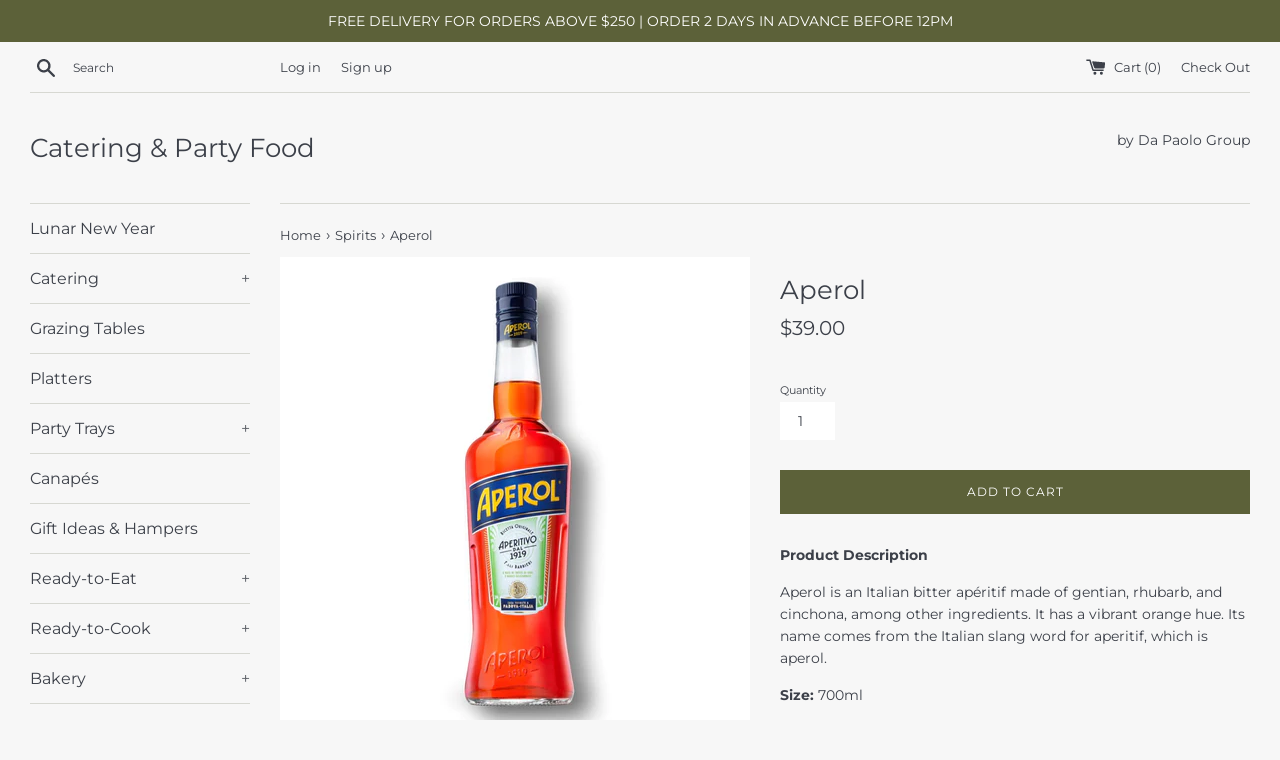

--- FILE ---
content_type: text/javascript
request_url: https://gastronomia-foodtoorder.dapaolo.com.sg/cdn/shop/t/15/assets/globo.alsobought.data.js?v=89828910456543245131644574652
body_size: -349
content:
globoRelatedProductsConfig.manualRecommendations = {"6155725144250":["4432104980514","4432104128546","4432101474338","4432103735330","6155725144250","6155709219002","6597751144634","6155718164666"],"6155709219002":["4432104980514","4432104128546","4432101474338","4432103735330","6155725144250","6155709219002","6597751144634","6155718164666"],"6597751144634":["4432104980514","4432104128546","4432101474338","4432103735330","6155725144250","6155709219002","6597751144634","6155718164666"],"6155718164666":["4432104980514","4432104128546","4432101474338","4432103735330","6155725144250","6155709219002","6597751144634","6155718164666"],"4325537415202":["4325549899810","6769599643834","4438168535074","6769689297082"],"4325533286434":["4325549899810","6769599643834","4438168535074","6769689297082"],"4325527617570":["4325549899810","6769599643834","4438168535074","6769689297082"],"4324718641186":["6917894766778","6916966842554","4412328902690","4413629857826"],"4324722737186":["6917895848122","6040718508218","4325479743522","4413629857826"],"4325469159458":["4413617405986","6040789811386","4412335423522","6911705678010"]};
globoRelatedProductsConfig.manualVendors = [];
globoRelatedProductsConfig.manualTags = [];
globoRelatedProductsConfig.manualProductTypes = [];
globoRelatedProductsConfig.manualCollections = [];

--- FILE ---
content_type: text/javascript
request_url: https://limits.minmaxify.com/da-paolo-gastronomia.myshopify.com?v=139b&r=20260109051136
body_size: 9688
content:
!function(t){if(!t.minMaxify&&-1==location.href.indexOf("checkout.shopify")){var e=t.minMaxifyContext||{},i=t.minMaxify={shop:"da-paolo-gastronomia.myshopify.com",cart:null,cartLoadTryCount:0,customer:e.customer,feedback:function(t){if(!(n.search(/\/(account|password|checkouts|cache|blogs|pages|\d+\/)/)>=0)){var e=new XMLHttpRequest;e.open("POST","https://app.minmaxify.com/report"),e.send(location.protocol+"//"+i.shop+n+"\n"+t)}},guarded:function(t,e){return function(){try{var n=e&&e.apply(this,arguments),a=t.apply(this,arguments);return e?a||n:a}catch(t){console.error(t);var r=t.toString();-1==r.indexOf("Maximum call stack")&&i.feedback("ex\n"+(t.stack||"")+"\n"+r)}}}},n=t.location.pathname;i.guarded((function(){var e,a,r,o,s,c=t.jQuery,u=t.document,m={btnCheckout:"[name=checkout],[href='/checkout'],[type=submit][value=Checkout],[onclick='window.location\\=\\'\\/checkout\\''],form[action='/checkout'] [type=submit],.checkout_button,form[action='/cart'] [type=submit].button-cart-custom,.btn-checkout,.checkout-btn,.button-checkout,.rebuy-cart__checkout-button,.gokwik-checkout,.tdf_btn_ck",lblCheckout:"[name=checkout]",btnCartQtyAdjust:".cart-item-decrease,.cart-item-increase,.js--qty-adjuster,.js-qty__adjust,.minmaxify-quantity-button,.numberUpDown > *,.cart-item button.adjust,.cart-wrapper .quantity-selector__button,.cart .product-qty > .items,.cart__row [type=button],.cart-item-quantity button.adjust,.cart_items .js-change-quantity,.ajaxcart__qty-adjust,.cart-table-quantity button",divCheckout:".additional-checkout-buttons,.dynamic-checkout__content,.cart__additional_checkout,.additional_checkout_buttons,.paypal-button-context-iframe,.additional-checkout-button--apple-pay,.additional-checkout-button--google-pay",divDynaCheckout:"div.shopify-payment-button,.shopify-payment-button > div,#gokwik-buy-now",fldMin:"",fldQty:"input[name=quantity]",fldCartQty:"input[name^='updates['],.cart__qty-input,[data-cart-item-quantity]",btnCartDrawer:"a[href='/cart'],.js-drawer-open-right",btnUpdate:"[type=submit][name=update],.cart .btn-update"},l=0,d={name:""},h=2e4,f={NOT_VALID_MSG:"Order not valid",CART_UPDATE_MSG:"Cart needs to be updated",CART_AUTO_UPDATE:"Quantities have been changed, please press OK to validate the cart.",CART_UPDATE_MSG2:'Cart contents have changed, please click "Update cart" before proceeding.',VERIFYING_MSG:"Verifying",VERIFYING_EXPANDED:"Please wait while we verify your cart.",PREVENT_CART_UPD_MSG:"\n\n"},p="/";function g(){return(new Date).getTime()}Object.assign;function y(t,e){try{setTimeout(t,e||0)}catch(i){e||t()}}function v(t,e){var i,n=function(t){return t?"string"==typeof t?u.querySelectorAll(t):t.nodeType?[t]:t:[]}(t);if(n&&e)for(i=0;i<n.length;++i)e(n[i]);return n}function _(t,e){var i=t&&u.querySelector(t);if(i)return e?"string"==typeof e?i[e]:e(i):i}function b(t,e){if(c)return c(t).trigger(e);v(t,(function(t){t[e]()}))}function M(t,e){try{var i=u.createElement("template");i.innerHTML=t;var n=i.content.childNodes;if(n){if(!e)return n[0];for(;n.length;)e.appendChild(n[0]);return 1}}catch(t){console.error(t)}}function x(t){var e=t.target;try{return(e.closest||e.matches).bind(e)}catch(t){}}function k(){}i.showMessage=function(t){if(w())return(i.closePopup||k)(),!0;var e=S.messages||S.getMessages();if(++l,t&&(i.prevented=g()),!i.showPopup||!i.showPopup(e[0],e.slice(1))){for(var n="",a=0;a<e.length;++a)n+=e[a]+"\n";alert(n),r&&b(m.btnUpdate,"click")}return t&&(t.stopPropagation&&t.stopPropagation(),t.preventDefault&&t.preventDefault()),!1};function P(t){if(f.locales){var e=(f.locales[i.locale]||{})[t];if(void 0!==e)return e}return f[t]}var C,T={messages:[P("VERIFYING_EXPANDED")],equalTo:function(t){return this===t}},S=T;function A(t){return e?e.getItemLimits(i,t):{}}function G(){return e}function w(){return S.isOk&&!r&&G()||"force"==S.isOk||a}function I(){location.pathname!=n&&(n=location.pathname);try{if(G()&&!a){!function(){var t=i.cart&&i.cart.items;if(!t)return;v(m.fldCartQty,(function(e){for(var i=0;i<t.length;++i){var n=t[i],a=e.dataset;if(n.key==a.lineId||e.id&&-1!=e.id.search(new RegExp("updates(_large)?_"+n.id,"i"))||(a.cartLine||a.index)==i+1){var r=A(n);r.min>1&&!r.combine&&(e.min=r.min),r.max&&(e.max=r.max),r.multiple&&!r.combine&&(e.step=r.multiple);break}}}))}(),v(m.divDynaCheckout,(function(t){t.style.display="none"}));var e=function(e){var i,a;if(!i){if(!a)try{a=decodeURIComponent(n||location.href||"")}catch(t){a=""}if(!((a=a.split("/")).length>2&&"products"==a[a.length-2]))return;i=a[a.length-1]}var r=(t.ShopifyAnalytics||{}).meta||{},o={handle:i,sku:""},s=r.product,c=r.selectedVariantId;if(!s){var u=_("#ProductJson-product-template");if(u)try{s=u._product||JSON.parse(u.dataset.product||u.textContent)}catch(t){}}if(s){o.product_description=s.description,o.product_type=s.type,o.vendor=s.vendor,o.price=s.price,o.product_title=s.title,o.product_id=s.id;var m=s.variants||[],l=m.length;if(c||1==l)for(var d=0;d<l;++d){var h=m[d];if(1==l||h.id==c){o.variant_title=h.public_title,o.sku=h.sku,o.grams=h.weight,o.price=h.price||s.price,o.variant_id=h.id,o.name=h.name,o.product_title||(o.product_title=h.name);break}}}return o}();if(e){var r=_(m.fldQty);!function(e,i){function n(t,e){if(arguments.length<2)return i.getAttribute(t);null==e?i.removeAttribute(t):i.setAttribute(t,e)}var a=e.max||void 0,r=e.multiple,o=e.min;if((t.minmaxifyDisplayProductLimit||k)(e),i){var s=n("mm-max"),c=n("mm-step"),u=n("mm-min"),m=parseInt(i.max),l=parseInt(i.step),d=parseInt(i.min);stockMax=parseInt(n("mm-stock-max")),val=parseInt(i.value),(o!=u||o>d)&&((u?val==u||val==d:!val||val<o)&&(i.value=o),!e.combine&&o>1?n("min",o):u&&n("min",1),n("mm-min",o)),isNaN(stockMax)&&!s&&(stockMax=parseInt(n("data-max-quantity")||n("max")),n("mm-stock-max",stockMax)),!isNaN(stockMax)&&a&&a>stockMax&&(a=stockMax),(a!=s||isNaN(m)||m>a)&&(a?n("max",a):s&&n("max",null),n("mm-max",a)),(r!=c||r>1&&l!=r)&&(e.combine?c&&n("step",null):n("step",r),n("mm-step",r))}}(A(e),r)}}}catch(t){console.error(t)}return L(),E(),!0}function L(t,e,i){_(m.lblCheckout,(function(n){var a=null===t?n.minMaxifySavedLabel:t;n.minMaxifySavedLabel||(n.minMaxifySavedLabel=n.value||(n.innerText||n.textContent||"").trim()),void 0!==a&&(n.value=a);var r=n.classList;r&&e&&r.add(e),r&&i&&r.remove(i)}))}function O(t){"start"==t?(L(P("VERIFYING_MSG"),"btn--loading"),o||(o=g(),h&&y((function(){o&&g()-o>=h&&(D()&&i.feedback("sv"),S={isOk:"force"},O("stop"))}),h))):"stop"==t?(L(S.isOk?null:P("NOT_VALID_MSG"),0,"btn--loading"),o=0,(i.popupShown||k)()&&y(i.showMessage)):"changed"==t&&L(P("CART_UPDATE_MSG")),E()}function E(){v(m.divCheckout,(function(t){var e=t.style;w()?t.mm_hidden&&(e.display=t.mm_hidden,t.mm_hidden=!1):"none"!=e.display&&(t.mm_hidden=e.display||"block",e.display="none")})),(t.minmaxifyDisplayCartLimits||k)(!a&&S,r)}function N(t){var e=x(t);if(e){if(e(m.btnCheckout))return i.showMessage(t);e(m.btnCartQtyAdjust)&&i.onChange(t)}}function U(t,e,n,a){return v(t,(function(t){if(!t["mmBound_"+e]){t["mmBound_"+e]=!0;var r=t["on"+e];r&&a?t["on"+e]=i.guarded((function(t){!1!==n()?r.apply(this,arguments):t.preventDefault()})):function(t,e,i){try{if(c)return c(t).on(e,i)}catch(t){}v(t,(function(t){t.addEventListener(e,i)}))}(t,e,i.guarded(n))}}))}function q(n){null==i.cart&&(i.cart=(t.Shopify||{}).cart||null);var a=i.cart&&i.cart.item_count&&(n||!l&&D());(I()||a||n)&&(G()&&i.cart?(S=e.validateCart(i),O("stop"),a&&(C&&!S.isOk&&!S.equalTo(C)&&u.body?i.showMessage():!l&&D()&&y(i.showMessage,100)),C=S):(S=T,O("start"),i.cart||B()))}function D(){let t=n.length-5;return t<4&&n.indexOf("/cart")==t}function Q(t,e,n,a){if(e&&"function"==typeof e.search&&4==t.readyState&&"blob"!=t.responseType){var o,s;try{if(200!=t.status)"POST"==n&&-1!=e.search(/\/cart(\/update|\/change|\/clear|\.js)/)&&(422==t.status?B():r&&(r=!1,q()));else{if("GET"==n&&-1!=e.search(/\/cart($|\.js|\.json|\?view=)/)&&-1==e.search(/\d\d\d/))return;var c=(o=t.response||t.responseText||"").indexOf&&o.indexOf("{")||0;-1!=e.search(/\/cart(\/update|\/change|\/clear|\.js)/)||"/cart"==e&&0==c?(-1!=e.indexOf("callback=")&&o.substring&&(o=o.substring(c,o.length-1)),s=i.handleCartUpdate(o,-1!=e.indexOf("cart.js")?"get":"update",a)):-1!=e.indexOf("/cart/add")?s=i.handleCartUpdate(o,"add",a):"GET"!=n||D()&&"/cart"!=e||(q(),s=1)}}catch(t){if(!o||0==t.toString().indexOf("SyntaxError"))return;console.error(t),i.feedback("ex\n"+(t.stack||"")+"\n"+t.toString()+"\n"+e)}s&&R()}}function R(){for(var t=500;t<=2e3;t+=500)y(I,t)}function B(){var t=new XMLHttpRequest,e=p+"cart.js?_="+g();t.open("GET",e),t.mmUrl=null,t.onreadystatechange=function(){Q(t,e)},t.send(),y((function(){null==i.cart&&i.cartLoadTryCount++<60&&B()}),5e3+500*i.cartLoadTryCount)}i.getLimitsFor=A,i.checkLimits=w,i.onChange=i.guarded((function(){O("changed"),r=!0,S=D()&&_(m.btnUpdate)?{messages:[P("CART_AUTO_UPDATE")]}:{messages:[P("CART_UPDATE_MSG2")]},E()})),t.getLimits=q,t.mmIsEnabled=w,i.handleCartUpdate=function(t,e,n){"string"==typeof t&&(t=JSON.parse(t));var a="get"==e&&JSON.stringify(t);if("get"!=e||s!=a){if("update"==e)i.cart=t;else if("add"!=e){if(n&&!t.item_count&&i.cart)return;i.cart=t}else{var o=t.items||[t];t=i.cart;for(var c=0;c<o.length;++c){var u=o[c];t&&t.items||(t=i.cart={total_price:0,total_weight:0,items:[],item_count:0}),t.total_price+=u.line_price,t.total_weight+=u.grams*u.quantity,t.item_count+=u.quantity;for(var m=0;m<t.items.length;++m){var l=t.items[m];if(l.id==u.id){t.total_price-=l.line_price,t.total_weight-=l.grams*l.quantity,t.item_count-=l.quantity,t.items[m]=u,u=0;break}}u&&t.items.unshift(u)}t.items=t.items.filter((function(t){return t.quantity>0})),a=JSON.stringify(t)}return s=a,r=!1,q(!0),1}if(!S.isOk)return I(),1};var j,V=t.XMLHttpRequest.prototype,H=V.open,W=V.send;function X(){c||(c=t.jQuery);var e=t.Shopify||{},n=e.shop||location.host;if(d=e.theme||d,a=!1,n==i.shop){i.locale=e.locale,I(),U(m.btnCartDrawer,"click",R),function(){if(!i.showPopup){if(!t.swal){var e=u.createElement("script");if(!e)return;e.src="https://cdn.jsdelivr.net/npm/sweetalert@2.1.2/dist/sweetalert.min.js",u.head.appendChild(e)}i.showPopup=function(e,i){if(t.swal){for(var n=e.replace(new RegExp("\n","g"),"<br/>")+"<ul>",a=0;a<i.length;++a){var o=i[a];o&&(n+="<li>"+o+"</li>")}n+="</ul>";var s=swal({content:M('<div style="text-align:left">'+n+"</div>"),className:"minmaxify-sweet-alert"});return s.then&&s.then((function(t){r&&t&&b(m.btnUpdate,"click")})),!0}},i.popupShown=function(){return _(".minmaxify-sweet-alert",(function(t){return(t.tabIndex||1)>0}))},i.closePopup=function(){if(t.swal)try{swal.close()}catch(t){}}}}(),F();var o=document.getElementsByTagName("script");for(let t=0;t<o.length;++t){var s=o[t];s.src&&-1!=s.src.indexOf("trekkie.storefront")&&!s.minMaxify&&(s.minMaxify=1,s.addEventListener("load",F))}}else a=!0}function F(){var e=t.trekkie||(t.ShopifyAnalytics||{}).lib||{},n=e.track;n&&!n.minMaxify&&(e.track=function(t){return"Viewed Product Variant"==t&&y(I),n.apply(this,arguments)},e.track.minMaxify=1,e.ready&&(e.ready=i.guarded(q,e.ready)));var a=t.subscribe;"function"!=typeof a||a.mm_quTracked||(a.mm_quTracked=1,a("quantity-update",i.guarded(I)))}i.initCartValidator=i.guarded((function(t){e||(e=t,a||q(!0))})),V.open=function(t,e,i,n,a){return this.mmMethod=t,this.mmUrl=e,H.apply(this,arguments)},V.send=function(t){var e=this;return e.addEventListener?e.addEventListener("readystatechange",(function(t){Q(e,e.mmUrl,e.mmMethod)})):e.onreadystatechange=i.guarded((function(){Q(e,e.mmUrl)}),e.onreadystatechange),W.apply(e,arguments)},(j=t.fetch)&&!j.minMaxify&&(t.fetch=function(t,e){var n,a=(e||t||{}).method||"GET";return n=j.apply(this,arguments),-1!=(t=((t||{}).url||t||"").toString()).search(/\/cart(\/|\.js)/)&&(n=n.then((function(e){try{var n=i.guarded((function(i){e.readyState=4,e.responseText=i,Q(e,t,a,!0)}));e.ok?e.clone().text().then(n):n()}catch(t){}return e}))),n},t.fetch.minMaxify=1),["click"].forEach((function(e){t.addEventListener(e,i.guarded(N),{capture:!0,passive:!1})})),t.addEventListener("keydown",(function(t){t.key,x(t)})),t.addEventListener("change",i.guarded((function(t){var e=x(t);e&&e(m.fldCartQty)&&i.onChange(t)}))),u.addEventListener("DOMContentLoaded",i.guarded((function(){X(),a||(D()&&y(q),(t.booster||t.BoosterApps)&&c&&c.fn.ajaxSuccess&&c(u).ajaxSuccess((function(t,e,i){i&&Q(e,i.url,i.type)})))}))),X()}))()}}(window),function(){function t(t,e,i,n){this.cart=e||{},this.opt=t,this.customer=i,this.messages=[],this.locale=n&&n.toLowerCase()}t.prototype={recalculate:function(t){this.isOk=!0,this.messages=!t&&[],this.isApplicable()&&(this._calcWeights(),this.addMsg("INTRO_MSG"),this._doSubtotal(),this._doItems(),this._doGroups(),this._doQtyTotals(),this._doWeight())},getMessages:function(){return this.messages||this.recalculate(),this.messages},isApplicable:function(){var t=this.cart._subtotal=Number(this.cart.total_price||0)/100,e=this.opt.overridesubtotal;if(!(e>0&&t>e)){for(var i=0,n=this.cart.items||[],a=0;a<n.length;a++)i+=Number(n[a].quantity);return this.cart._totalQuantity=i,1}},addMsg:function(t,e){if(!this.messages)return;const i=this.opt.messages;var n=i[t];if(i.locales&&this.locale){var a=(i.locales[this.locale]||{})[t];void 0!==a&&(n=a)}n&&(n=this._fmtMsg(unescape(n),e)),this.messages.push(n)},equalTo:function(t){if(this.isOk!==t.isOk)return!1;var e=this.getMessages(),i=t.messages||t.getMessages&&t.getMessages()||[];if(e.length!=i.length)return!1;for(var n=0;n<e.length;++n)if(e[n]!==i[n])return!1;return!0},_calcWeights:function(){this.weightUnit=this.opt.weightUnit||"g";var t=i[this.weightUnit]||1,e=this.cart.items;if(e)for(var n=0;n<e.length;n++){var a=e[n];a._weight=Math.round(Number(a.grams||0)*t*a.quantity*100)/100}this.cart._totalWeight=Math.round(Number(this.cart.total_weight||0)*t*100)/100},_doSubtotal:function(){var t=this.cart._subtotal,e=this.opt.minorder,i=this.opt.maxorder;t<e&&(this.addMsg("MIN_SUBTOTAL_MSG"),this.isOk=!1),i>0&&t>i&&(this.addMsg("MAX_SUBTOTAL_MSG"),this.isOk=!1)},_doWeight:function(){var t=this.cart._totalWeight,e=this.opt.weightmin,i=this.opt.weightmax;t<e&&(this.addMsg("MIN_WEIGHT_MSG"),this.isOk=!1),i>0&&t>i&&(this.addMsg("MAX_WEIGHT_MSG"),this.isOk=!1)},checkGenericLimit:function(t,e,i){if(!(t.quantity<e.min&&(this.addGenericError("MIN",t,e,i),i)||e.max&&t.quantity>e.max&&(this.addGenericError("MAX",t,e,i),i)||e.multiple>1&&t.quantity%e.multiple>0&&(this.addGenericError("MULT",t,e,i),i))){var n=t.line_price/100;void 0!==e.minAmt&&n<e.minAmt&&(this.addGenericError("MIN_SUBTOTAL",t,e,i),i)||e.maxAmt&&n>e.maxAmt&&this.addGenericError("MAX_SUBTOTAL",t,e,i)}},addGenericError:function(t,e,i,n){var a={item:e};n?(t="PROD_"+t+"_MSG",a.itemLimit=i,a.refItem=n):(t="GROUP_"+t+"_MSG",a.groupLimit=i),this.addMsg(t,a),this.isOk=!1},_buildLimitMaps:function(){var t=this.opt,e=t.items||[];t.bySKU={},t.byId={},t.byHandle={};for(var i=0;i<e.length;++i){var n=e[i];n.sku?t.bySKU[n.sku]=n:(n.h&&(t.byHandle[n.h]=n),n.id&&(t.byId[n.id]=n))}},_doItems:function(){var t,e=this.cart.items||[],i={},n={},a=this.opt;a.byHandle||this._buildLimitMaps(),(a.itemmin||a.itemmax||a.itemmult)&&(t={min:a.itemmin,max:a.itemmax,multiple:a.itemmult});for(var r=0;r<e.length;r++){var o=e[r],s=this.getCartItemKey(o),c=i[s],u=n[o.handle];c?(c.quantity+=o.quantity,c.line_price+=o.line_price,c._weight+=o._weight):c=i[s]={ref:o,quantity:o.quantity,line_price:o.line_price,grams:o.grams,_weight:o._weight,limit:this._getIndividualItemLimit(o)},u?(u.quantity+=o.quantity,u.line_price+=o.line_price,u._weight+=o._weight):u=n[o.handle]={ref:o,quantity:o.quantity,line_price:o.line_price,grams:o.grams,_weight:o._weight},u.limit&&u.limit.combine||(u.limit=c.limit)}for(var m in i){if(o=i[m])((l=o.limit||o.limitRule)?!l.combine:t)&&this.checkGenericLimit(o,l||t,o.ref)}for(var m in n){var l;if(o=n[m])(l=o.limit||o.limitRule)&&l.combine&&this.checkGenericLimit(o,l,o.ref)}},getCartItemKey:function(t){var e=t.handle;return e+=t.sku||t.variant_id},getCartItemIds:function(t){var e={handle:t.handle||"",product_id:t.product_id,sku:t.sku},i=e.handle.indexOf(" ");return i>0&&(e.sku=e.handle.substring(i+1),e.handle=e.handle.substring(0,i)),e},_getIndividualItemLimit:function(t){var e=this.opt,i=this.getCartItemIds(t);return e.bySKU[i.sku]||e.byId[i.product_id]||e.byHandle[i.handle]||this.getIndividualGroupLimit(t,i)},getItemLimit:function(t){var e=this.opt;if(!e)return{};void 0===e.byHandle&&this._buildLimitMaps();var i=this._getIndividualItemLimit(t);return i||(i={min:e.itemmin,max:e.itemmax,multiple:e.itemmult}),i},calcItemLimit:function(t){var e=this.getItemLimit(t);(e={max:e.max||0,multiple:e.multiple||1,min:e.min,combine:e.combine}).min||(e.min=e.multiple);var i=this.opt.maxtotalitems||0;(!e.max||i&&i<e.max)&&(e.max=i);for(var n=this.opt.groups||[],a=0;a<n.length;++a){var r=n[a];1==r.combine&&this.groupIsApplicable(t,r)&&(!e.max||r.max&&r.max<e.max)&&(e.max=r.max)}return e},_doQtyTotals:function(){var t=this.opt.maxtotalitems,e=this.opt.mintotalitems,i=this.opt.multtotalitems,n=this.cart._totalQuantity;0!=t&&n>t&&(this.addMsg("TOTAL_ITEMS_MAX_MSG"),this.isOk=!1),n<e&&(this.addMsg("TOTAL_ITEMS_MIN_MSG"),this.isOk=!1),i>1&&n%i>0&&(this.addMsg("TOTAL_ITEMS_MULT_MSG"),this.isOk=!1)},getIndividualGroupLimit:function(t,e){for(var i=this.opt.groups||[],n=0;n<i.length;++n){var a=i[n];if(1!=a.combine&&this.groupIsApplicable(t,a,e))return a}},groupIsApplicable:function(t,i,n){var a=i.field,r=i.op,o=i.filter;if("[]"==a)return this.checkMultipleConditions(o||[],this.groupIsApplicable.bind(this,t),r,n);var s,c=t[a];switch(a){case"ctags":c=(this.customer||{}).tags||[],s=!0;break;case"product":c=t.product_id;case"coll":case"ptag":s=!0;break;case"price":c/=100;break;case"handle":void 0!==(n||{}).handle&&(c=n.handle)}return s&&("e"==r?(r="oo",o=[o]):"ne"==r&&(r="no",o=[o])),e[r](c,o)},_doGroups:function(){for(var t=this.opt.groups||[],e=0;e<t.length;++e){var i=t[e];if(1==i.combine){for(var n=0,a=0,r=this.cart.items||[],o=0;o<r.length;++o){var s=r[o];this.groupIsApplicable(s,i)&&(n+=s.quantity,a+=s.line_price)}n&&this.checkGenericLimit({quantity:n,line_price:a},i)}}},checkMultipleConditions:function(t,e,i,n){for(var a=0;a<t.length;++a){if(e(t[a],n)){if("not"==i)return!1;if("or"==i)return!0}else{if("and"==i)return!1;if("nor"==i)return!0}}return"and"==i||"not"==i},_fmtMsg:function(t,e){var i,n,a,r=this;return t.replace(/\{\{\s*(.*?)\s*\}\}/g,(function(t,o){try{i||(i=r._getContextMsgVariables(e)||{});var s=i[o];return void 0!==s?s:n||(n=i,r._setGeneralMsgVariables(n),void 0===(s=n[o]))?(a||(a=r._makeEvalFunc(i)),a(o)):s}catch(t){return'"'+t.message+'"'}}))},formatMoney:function(t){var e=this.opt.moneyFormat;if(void 0!==e){try{t=t.toLocaleString()}catch(t){}e&&(t=e.replace(/{{\s*amount[a-z_]*\s*}}/,t))}return t},_getContextMsgVariables(t){if(t){var e,i;if(t.itemLimit){var n=t.item,a=t.refItem||n,r=t.itemLimit;e={item:a,ProductQuantity:n.quantity,ProductName:r.combine&&unescape(a.product_title||r.name)||a.title,GroupTitle:r.title,ProductMinQuantity:r.min,ProductMaxQuantity:r.max,ProductQuantityMultiple:r.multiple},i=[["ProductAmount",Number(n.line_price)/100],["ProductMinAmount",r.minAmt],["ProductMaxAmount",r.maxAmt]]}if(t.groupLimit){n=t.item,a=t.refItem||n,r=t.groupLimit;e={item:a,GroupQuantity:n.quantity,GroupTitle:r.title,GroupMinQuantity:r.min,GroupMaxQuantity:r.max,GroupQuantityMultiple:r.multiple},i=[["GroupAmount",Number(n.line_price)/100],["GroupMinAmount",r.minAmt],["GroupMaxAmount",r.maxAmt]]}if(e){for(var o=0;o<i.length;o++){const t=i[o];isNaN(t[1])||Object.defineProperty(e,t[0],{get:this.formatMoney.bind(this,t[1])})}return e}}},_setGeneralMsgVariables:function(t){var e=this.cart,i=this.opt;t.CartWeight=e._totalWeight,t.CartMinWeight=i.weightmin,t.CartMaxWeight=i.weightmax,t.WeightUnit=this.weightUnit,t.CartQuantity=e._totalQuantity,t.CartMinQuantity=i.mintotalitems,t.CartMaxQuantity=i.maxtotalitems,t.CartQuantityMultiple=i.multtotalitems;for(var n=[["CartAmount",e._subtotal],["CartMinAmount",i.minorder],["CartMaxAmount",i.maxorder]],a=0;a<n.length;a++){const e=n[a];isNaN(e[1])||Object.defineProperty(t,e[0],{get:this.formatMoney.bind(this,e[1])})}},_makeEvalFunc:function(t){return new Function("_expr","with(this) return eval(_expr)").bind(t)}};var e={c:function(t,e){return t&&String(t).indexOf(e)>-1},nc:function(t,e){return t&&-1==String(t).indexOf(e)},e:function(t,e){return t==e},g:function(t,e){return t>e},l:function(t,e){return t<e},ne:function(t,e){return t!=e},be:function(t,e){return t>e[0]&&t<e[1]},oo:function(t,e){if(t){t instanceof Array||(t=[t]);for(var i=0;i<t.length;++i)for(var n=0;n<e.length;++n)if(t[i]==e[n])return 1}},no:function(t,e){t instanceof Array||(t=[t]);for(var i=0;i<t.length;++i)for(var n=0;n<e.length;++n)if(t[i]==e[n])return 0;return 1}},i={g:1,kg:.001,lb:.00220462,oz:.03527396},n={messages:{INTRO_MSG:"Items have been added to your cart. To checkout, please meet the following condition(s):\n",GROUP_MIN_MSG:"Minimum order of {{GroupMinQuantity}} {{GroupTitle}}  is required.",GROUP_MAX_MSG:"Maximum order of {{GroupMaxQuantity}} {{GroupTitle}} in total.",GROUP_MULT_MSG:"{{GroupTitle}} order has to be in multiples of {{GroupQuantityMultiple}}.",PROD_MIN_MSG:"{{ProductName}}: Minimum order of {{CartMinQuantity}} in total.",PROD_MAX_MSG:"{{ProductName}}: Maximum order of {{ProductMaxQuantity}} in total.",PROD_MULT_MSG:"{{ProductName}}: Order quantity has to be in multiples of {{ProductQuantityMultiple}}."},items:[{id:7827099582650,h:"apple-crumble-tartlets",name:"Apple Crumble Tartlets",min:3},{id:7827083624634,h:"caprese-skewer",name:"Caprese Skewer",min:3},{id:8245110505658,h:"christmas-buffet-catering",name:"Christmas Buffet (Price Per Pax)",min:20},{id:8248732942522,h:"christmas-classic-buffet-price-per-pax",name:"Christmas Classic Buffet (Price Per Pax)",min:20},{id:8248424530106,h:"christmas-deluxe-buffet-price-per-pax",name:"Christmas Deluxe Buffet (Price Per Pax)",min:20},{id:8188446343354,h:"classic-buffet-from-20-pax",name:"Classic Buffet (Price Per Pax)",min:20},{id:7827070091450,h:"crab-cake-chilli-aoili",name:"Crab Cake & Chilli Aioli",min:3},{id:8186432159930,h:"essential-buffet-from-20-pax",name:"Essential Buffet (Price Per Pax)",min:20},{id:8188447719610,h:"gourmet-buffet-from-20-pax",name:"Gourmet Buffet (Price Per Pax)",min:20},{id:8188453290170,h:"grand-buffet-from-20-pax",name:"Grand Buffet (Price Per Pax)",min:20},{id:7827080970426,h:"grilled-chicken-breast-capsicum-rouille",name:"Grilled Chicken Breast & Capsicum Rouille",min:3},{id:7827079495866,h:"grilled-zucchini-artichoke-puree-sun-dried-tomato",name:"Grilled Zucchini, Artichoke Puree & Sun-dried Tomato",min:3},{id:7827100926138,h:"lemon-meringue-tartlets",name:"Lemon Meringue Tartlets",min:3},{id:8311569481914,h:"lunar-new-year-classic-buffet",name:"Lunar New Year Classic Buffet (Price Per Pax) [SETUP INCLUDED]",min:20},{id:8311567515834,h:"lunar-new-year-signature-buffet",name:"Lunar New Year Signature Buffet (Price Per Pax) [SETUP INCLUDED]",min:20},{id:7827072483514,h:"marinated-hamburger-steak-balsamic-onion-rocket",name:"Marinated Hamburger Steak, Balsamic Onion & Rocket",min:3},{id:8208035250362,h:"mini-platters",name:"Mini Charcuterie Platter",min:5},{id:8245791817914,h:"mini-cheese-charcuterie-platter",name:"Mini Cheese & Charcuterie Platter",min:5},{id:8131603890362,h:"mini-cheese-platter",name:"Mini Cheese Platter",min:5},{id:8198962905274,h:"mini-grazing-cups",name:"Mini Grazing Cups",min:3},{id:7343564390586,h:"mini-mixed-vegetables-quiche-platter",name:"Mini Mixed Vegetables Quiche",min:3},{id:7343559377082,h:"mini-moroccan-chicken-quiche-platter",name:"Mini Moroccan Chicken Quiche",min:3},{id:7343568617658,h:"mini-smoked-salmon-quiche-platter",name:"Mini Smoked Salmon Quiche",min:3},{id:7827083034810,h:"roast-beef-golden-mushroom-roll",name:"Roast Beef & Golden Mushroom Roll",min:3},{id:7827084181690,h:"salmon-spinach-en-croute",name:"Salmon & Spinach En Croûte",min:3},{id:7827066060986,h:"smoked-salmon-topped-salmon-quiche-dill-mayonnaise",name:"Smoked Salmon-topped Salmon Quiche, Dill & Mayonnaise",min:3},{id:7827080216762,h:"spiced-shiitake-mushroom-braised-eggplant",name:"Spiced Shiitake Mushroom & Braised Eggplant",min:3},{id:8195940614330,h:"morning-afternoon-mini-bites-test-d",name:"Tea & Treats Table (Price Per Pax)",min:20},{id:8200224473274,h:"tea-treats-table-price-per-pax-2",name:"Tea & Treats Table (Price Per Pax) 2",min:20},{id:8184528011450,h:"white-chocolate-yoghurt-crumble-tub",name:"White Chocolate Yoghurt Crumble Tub",min:5},{id:8311574495418,h:"classic-canape-catering",name:"Classic Canapé Catering",min:20}],groups:[{field:"sku",op:"oo",filter:["SSA-MT-0002-HOT","SSA-SF-0002-HOT"],title:"Salad & Grain Bowls",combine:!0,min:5},{field:"sku",op:"oo",filter:["CPA-MT-0003-SP","CPA-MT-0003-PN","CPA-VG-0012-SP","CPA-VG-0012-PN","LAS-MT-0001-HOT","LAS-VG-0001-HOT","LAS-MT-0002-HOT","CPA-VG-0003-SP","CPA-VG-0003-PN","CPA-MT-0001-SP","CPA-MT-0001-PN","CPA-VG-0001-SP","CPA-VG-0001-PN"],title:"Pasta & Lasagna",combine:!0,min:5},{field:"sku",op:"oo",filter:["JUI-DP-0001","JUI-DP-0005","JUI-DP-0004","JUI-DP-0003","JUI-DP-0002"],combine:!0,min:5},{field:"product",op:"e",filter:[7344551264442],title:"Personal Charcuterie Box",combine:!0,min:10},{field:"product",op:"e",filter:[7343838625978],title:"Personal Box A",combine:!0,min:10},{field:"product",op:"e",filter:[7344547430586],title:"Personal Box B",combine:!0,min:10},{field:"product",op:"e",filter:[7343632548026],title:"Petite Personal Box A",combine:!0,min:10},{field:"product",op:"e",filter:[7343659057338],title:"Petite Personal Box B",combine:!0,min:10},{field:"product",op:"e",filter:[7343779610810],title:"Petite Personal Box C",combine:!0,min:10}],rules:[],moneyFormat:"${{amount}}",weightUnit:"kg",customerTagEnabled:!1,customerTagOp:"contains"},a={apiVer:[1,1],validateCart:function(t){var e=this.instantiate(t);return e.recalculate(),e},getItemLimits:function(t,e){var i=this.instantiate(t);return i.isApplicable()?i.calcItemLimit(e):{min:1}},instantiate:function(e){return new t(n,e.cart,e.customer,e.locale)}};minMaxify.initCartValidator(a)}();

--- FILE ---
content_type: text/javascript
request_url: https://gastronomia-foodtoorder.dapaolo.com.sg/cdn/shop/t/15/assets/globopreorder_params.js?v=81592769026405164481644574635
body_size: 503
content:
var GPOParams={id:3483,shop_id:3469,button_title:"Pre Order",button_description:"We will fulfill the item as soon as it becomes available",not_available_message:"Not available for Pre order",order_tag:"pre-order",preorder_stock_limited_message:"Only :stock items left in stock.",preorder_avaiable_message:"Available on:",line_property_name:"Pre-order item",products:{"4325620449314":{id:208949,shop_id:3469,product_id:4325620449314,variant_id:0,button_text:"Preorder",button_description:"Available for pickup and delivery from 22 November 2019.",show_timer:0,available_auto:0,status:0,auto_enable_status:0,variants:{"31072175915042":{id:209017,shop_id:3469,product_id:4325620449314,variant_id:31072175915042,button_text:"Preorder",button_description:"Available for pickup and delivery from 22 November 2019.",show_timer:0,available_auto:0,status:0,auto_enable_status:0}}},"4325466898466":{id:208950,shop_id:3469,product_id:4325466898466,variant_id:0,button_text:"Preorder",button_description:"Available for pickup and delivery from 22 November 2019.",show_timer:0,available_auto:0,status:0,auto_enable_status:0,variants:{"31070785962018":{id:208962,shop_id:3469,product_id:4325466898466,variant_id:31070785962018,button_text:"Preorder",button_description:"Available for pickup and delivery from 22 November 2019.",show_timer:0,available_auto:0,status:0,auto_enable_status:0}}},"4324722737186":{id:208951,shop_id:3469,product_id:4324722737186,variant_id:0,button_text:"Preorder",button_description:"Available for pickup and delivery from 22 November 2019.",show_timer:0,available_auto:0,status:0,auto_enable_status:0,variants:{"31066899513378":{id:208963,shop_id:3469,product_id:4324722737186,variant_id:31066899513378,button_text:"Preorder",button_description:"Available for pickup and delivery from 22 November 2019.",show_timer:0,available_auto:0,status:0,auto_enable_status:3}}},"4325469159458":{id:208952,shop_id:3469,product_id:4325469159458,variant_id:0,button_text:"Preorder",button_description:"Available for pickup and delivery from 22 November 2019.",show_timer:0,available_auto:0,status:0,auto_enable_status:0,variants:{"31070810046498":{id:208960,shop_id:3469,product_id:4325469159458,variant_id:31070810046498,button_text:"Preorder",button_description:"Available for pickup and delivery from 22 November 2019.",show_timer:0,available_auto:0,status:0,auto_enable_status:3}}},"4325471387682":{id:208953,shop_id:3469,product_id:4325471387682,variant_id:0,button_text:"Preorder",button_description:"Available for pickup and delivery from 22 November 2019.",started_at:157318704e4,finished_at:15750432e5,show_timer:0,available_auto:0,status:0,auto_enable_status:0,variants:{"31070830624802":{id:208961,shop_id:3469,product_id:4325471387682,variant_id:31070830624802,button_text:"Preorder",button_description:"Available for pickup and delivery from 22 November 2019.",started_at:157318704e4,finished_at:15750432e5,show_timer:0,available_auto:0,status:0,auto_enable_status:3}}},"4325472927778":{id:208954,shop_id:3469,product_id:4325472927778,variant_id:0,button_text:"Preorder",button_description:"Available for pickup and delivery from 22 November 2019.",show_timer:0,available_auto:0,status:0,auto_enable_status:0,variants:{"31070843535394":{id:208966,shop_id:3469,product_id:4325472927778,variant_id:31070843535394,button_text:"Preorder",button_description:"Available for pickup and delivery from 22 November 2019.",show_timer:0,available_auto:0,status:0,auto_enable_status:3}}},"4325479743522":{id:208955,shop_id:3469,product_id:4325479743522,variant_id:0,button_text:"Preorder",button_description:"Available for pickup and delivery from 22 November 2019.",show_timer:0,available_auto:0,status:0,auto_enable_status:0,variants:{"31070924177442":{id:208965,shop_id:3469,product_id:4325479743522,variant_id:31070924177442,button_text:"Preorder",button_description:"Available for pickup and delivery from 22 November 2019.",show_timer:0,available_auto:0,status:0,auto_enable_status:3}}},"4325481250850":{id:208956,shop_id:3469,product_id:4325481250850,variant_id:0,button_text:"Preorder",button_description:"Available for pickup and delivery from 22 November 2019.",started_at:157318704e4,finished_at:15749568e5,show_timer:0,available_auto:0,status:0,auto_enable_status:0,variants:{"31070952292386":{id:208964,shop_id:3469,product_id:4325481250850,variant_id:31070952292386,button_text:"Preorder",button_description:"Available for pickup and delivery from 22 November 2019.",started_at:157318704e4,finished_at:15749568e5,show_timer:0,available_auto:0,status:0,auto_enable_status:3}}},"4325476859938":{id:208957,shop_id:3469,product_id:4325476859938,variant_id:0,started_at:157318704e4,finished_at:15749568e5,show_timer:0,available_auto:0,status:0,auto_enable_status:0,variants:{"31070891180066":{id:208968,shop_id:3469,product_id:4325476859938,variant_id:31070891180066,started_at:157318704e4,finished_at:15749568e5,show_timer:0,available_auto:0,status:0,auto_enable_status:3}}},"4324718641186":{id:208958,shop_id:3469,product_id:4324718641186,variant_id:0,button_text:"Preorder",button_description:"Available for pickup and delivery from 22 November 2019.",show_timer:0,available_auto:0,status:0,auto_enable_status:0,variants:{"31066880344098":{id:208967,shop_id:3469,product_id:4324718641186,variant_id:31066880344098,button_text:"Preorder",button_description:"Available for pickup and delivery from 22 November 2019.",show_timer:0,available_auto:0,status:0,auto_enable_status:3}}},"4325513920546":{variants:{"31071362908194":{id:209018,shop_id:3469,product_id:4325513920546,variant_id:31071362908194,button_text:"Preorder",button_description:"Available for pickup and delivery from 22 November 2019.",show_timer:0,available_auto:0,status:0,auto_enable_status:0}}},"4325510774818":{variants:{"31071340986402":{id:209019,shop_id:3469,product_id:4325510774818,variant_id:31071340986402,button_text:"Preorder",button_description:"Available for pickup and delivery from 22 November 2019.",show_timer:0,available_auto:0,status:0,auto_enable_status:0}}},"4325600067618":{variants:{"31072014729250":{id:209020,shop_id:3469,product_id:4325600067618,variant_id:31072014729250,button_text:"Preorder",button_description:"Available for pickup and delivery from 15 November 2019.",show_timer:0,available_auto:0,status:0,auto_enable_status:3},"31072014762018":{id:209021,shop_id:3469,product_id:4325600067618,variant_id:31072014762018,button_text:"Preorder",button_description:"Available for pickup and delivery from 15 November 2019.",show_timer:0,available_auto:0,status:0,auto_enable_status:3},"31072014794786":{id:209022,shop_id:3469,product_id:4325600067618,variant_id:31072014794786,button_text:"Preorder",button_description:"Available for pickup and delivery from 15 November 2019.",show_timer:0,available_auto:0,status:0,auto_enable_status:3},"31072014827554":{id:209023,shop_id:3469,product_id:4325600067618,variant_id:31072014827554,button_text:"Preorder",button_description:"Available for pickup and delivery from 15 November 2019.",show_timer:0,available_auto:0,status:0,auto_enable_status:3},"31072014860322":{id:209024,shop_id:3469,product_id:4325600067618,variant_id:31072014860322,button_text:"Preorder",button_description:"Available for pickup and delivery from 15 November 2019.",show_timer:0,available_auto:0,status:0,auto_enable_status:3},"31072014893090":{id:209025,shop_id:3469,product_id:4325600067618,variant_id:31072014893090,button_text:"Preorder",button_description:"Available for pickup and delivery from 15 November 2019.",show_timer:0,available_auto:0,status:0,auto_enable_status:3},"31072014925858":{id:209026,shop_id:3469,product_id:4325600067618,variant_id:31072014925858,button_text:"Preorder",button_description:"Available for pickup and delivery from 15 November 2019.",show_timer:0,available_auto:0,status:0,auto_enable_status:3}},id:209038,shop_id:3469,product_id:4325600067618,variant_id:0,button_text:"Preorder",button_description:"Available for pickup and delivery from 15 November 2019.",show_timer:0,available_auto:0,status:0,auto_enable_status:0},"4325587320866":{variants:{"31071944278050":{id:209027,shop_id:3469,product_id:4325587320866,variant_id:31071944278050,button_text:"Preorder",button_description:"Available for pickup and delivery from 15 November 2019.",show_timer:0,available_auto:0,status:0,auto_enable_status:3},"31071944310818":{id:209028,shop_id:3469,product_id:4325587320866,variant_id:31071944310818,button_text:"Preorder",button_description:"Available for pickup and delivery from 15 November 2019.",show_timer:0,available_auto:0,status:0,auto_enable_status:3},"31071944343586":{id:209029,shop_id:3469,product_id:4325587320866,variant_id:31071944343586,button_text:"Preorder",button_description:"Available for pickup and delivery from 15 November 2019.",show_timer:0,available_auto:0,status:0,auto_enable_status:3},"31071944376354":{id:209030,shop_id:3469,product_id:4325587320866,variant_id:31071944376354,button_text:"Preorder",button_description:"Available for pickup and delivery from 15 November 2019.",show_timer:0,available_auto:0,status:0,auto_enable_status:3},"31071944409122":{id:209031,shop_id:3469,product_id:4325587320866,variant_id:31071944409122,button_text:"Preorder",button_description:"Available for pickup and delivery from 15 November 2019.",show_timer:0,available_auto:0,status:0,auto_enable_status:3},"31071944441890":{id:209032,shop_id:3469,product_id:4325587320866,variant_id:31071944441890,button_text:"Preorder",button_description:"Available for pickup and delivery from 15 November 2019.",show_timer:0,available_auto:0,status:0,auto_enable_status:3},"31071944474658":{id:209033,shop_id:3469,product_id:4325587320866,variant_id:31071944474658,button_text:"Preorder",button_description:"Available for pickup and delivery from 15 November 2019.",show_timer:0,available_auto:0,status:0,auto_enable_status:3}},id:209039,shop_id:3469,product_id:4325587320866,variant_id:0,button_text:"Preorder",button_description:"Available for pickup and delivery from 15 November 2019.",show_timer:0,available_auto:0,status:0,auto_enable_status:0},"4325505368098":{variants:{"31071277514786":{id:209034,shop_id:3469,product_id:4325505368098,variant_id:31071277514786,button_text:"Preorder",button_description:"Available for pickup and delivery from 29 November 2019.",show_timer:0,available_auto:0,status:0,auto_enable_status:3}},id:209036,shop_id:3469,product_id:4325505368098,variant_id:0,button_text:"Preorder",button_description:"Available for pickup and delivery from 29 November 2019.",show_timer:0,available_auto:0,status:0,auto_enable_status:0},"4325508808738":{variants:{"31071322636322":{id:209035,shop_id:3469,product_id:4325508808738,variant_id:31071322636322,button_text:"Preorder",button_description:"Available for pickup and delivery from 29 November 2019.",show_timer:0,available_auto:0,status:0,auto_enable_status:3}},id:209037,shop_id:3469,product_id:4325508808738,variant_id:0,button_text:"Preorder",button_description:"Available for pickup and delivery from 29 November 2019.",show_timer:0,available_auto:0,status:0,auto_enable_status:0},"4325492523042":{variants:{"31071106301986":{id:209040,shop_id:3469,product_id:4325492523042,variant_id:31071106301986,button_text:"Preorder",button_description:"Available for pickup and delivery from 15 November 2019.",show_timer:0,available_auto:0,status:0,auto_enable_status:3}},id:209044,shop_id:3469,product_id:4325492523042,variant_id:0,button_text:"Preorder",button_description:"Available for pickup and delivery from 15 November 2019.",show_timer:0,available_auto:0,status:0,auto_enable_status:0},"4325489377314":{variants:{"31071063769122":{id:209041,shop_id:3469,product_id:4325489377314,variant_id:31071063769122,button_text:"Preorder",button_description:"Available for pickup and delivery from 15 November 2019.",show_timer:0,available_auto:0,status:0,auto_enable_status:3}},id:209045,shop_id:3469,product_id:4325489377314,variant_id:0,button_text:"Preorder",button_description:"Available for pickup and delivery from 15 November 2019.",show_timer:0,available_auto:0,status:0,auto_enable_status:0},"4325485379618":{variants:{"31071007211554":{id:209042,shop_id:3469,product_id:4325485379618,variant_id:31071007211554,button_text:"Preorder",button_description:"Available for pickup and delivery from 15 November 2019.",show_timer:0,available_auto:0,status:0,auto_enable_status:3}},id:209046,shop_id:3469,product_id:4325485379618,variant_id:0,button_text:"Preorder",button_description:"Available for pickup and delivery from 15 November 2019.",show_timer:0,available_auto:0,status:0,auto_enable_status:0},"4325488132130":{variants:{"31071040503842":{id:209043,shop_id:3469,product_id:4325488132130,variant_id:31071040503842,button_text:"Preorder",button_description:"Available for pickup and delivery from 15 November 2019.",show_timer:0,available_auto:0,status:0,auto_enable_status:3}},id:209047,shop_id:3469,product_id:4325488132130,variant_id:0,button_text:"Preorder",button_description:"Available for pickup and delivery from 15 November 2019.",show_timer:0,available_auto:0,status:0,auto_enable_status:0},"4325495603234":{variants:{"31071153881122":{id:209048,shop_id:3469,product_id:4325495603234,variant_id:31071153881122,button_text:"Preorder",button_description:"Available for pickup and delivery from 15 November 2019.",show_timer:0,available_auto:0,status:0,auto_enable_status:0}}},"4325500485666":{variants:{"31071202607138":{id:209049,shop_id:3469,product_id:4325500485666,variant_id:31071202607138,button_text:"Preorder",button_description:"Available for pickup and delivery from 15 November 2019.",show_timer:0,available_auto:0,status:0,auto_enable_status:0}}},"4325498028066":{variants:{"31071180881954":{id:209050,shop_id:3469,product_id:4325498028066,variant_id:31071180881954,button_text:"Preorder",button_description:"Available for pickup and delivery from 15 November 2019.",show_timer:0,available_auto:0,status:0,auto_enable_status:0}}},"6040729321658":{id:1057766,shop_id:3469,product_id:6040729321658,variant_id:0,show_timer:0,available_auto:0,status:0,auto_enable_status:0,variants:{"37378835087546":{id:1057775,shop_id:3469,product_id:6040729321658,variant_id:37378835087546,show_timer:0,available_auto:0,status:0,auto_enable_status:3}}},"6040732663994":{id:1057768,shop_id:3469,product_id:6040732663994,variant_id:0,show_timer:0,available_auto:0,status:0,auto_enable_status:0,variants:{"37378848325818":{id:1057769,shop_id:3469,product_id:6040732663994,variant_id:37378848325818,show_timer:0,available_auto:0,status:0,auto_enable_status:3}}},"6040732270778":{id:1057770,shop_id:3469,product_id:6040732270778,variant_id:0,show_timer:0,available_auto:0,status:0,auto_enable_status:0,variants:{"37379289678010":{id:1057773,shop_id:3469,product_id:6040732270778,variant_id:37379289678010,show_timer:0,available_auto:0,status:0,auto_enable_status:3},"37379289710778":{id:1057774,shop_id:3469,product_id:6040732270778,variant_id:37379289710778,show_timer:0,available_auto:0,status:0,auto_enable_status:3}}},"4419501719586":{id:1057771,shop_id:3469,product_id:4419501719586,variant_id:0,show_timer:0,available_auto:0,status:0,auto_enable_status:0,variants:{"31497807888418":{id:1057772,shop_id:3469,product_id:4419501719586,variant_id:31497807888418,show_timer:0,available_auto:0,status:0,auto_enable_status:3}}},"6563971530938":{id:1323571,shop_id:3469,product_id:6563971530938,variant_id:0,started_at:161586546e4,finished_at:161616954e4,show_timer:1,available_auto:0,status:0,auto_enable_status:0,variants:{"39361398309050":{id:1323574,shop_id:3469,product_id:6563971530938,variant_id:39361398309050,started_at:161586546e4,finished_at:161616954e4,show_timer:1,available_auto:0,status:1,auto_enable_status:3}}},"6563943907514":{id:1323572,shop_id:3469,product_id:6563943907514,variant_id:0,started_at:161586546e4,finished_at:161616954e4,show_timer:1,available_auto:0,status:0,auto_enable_status:0,variants:{"39361332379834":{id:1323575,shop_id:3469,product_id:6563943907514,variant_id:39361332379834,started_at:161586546e4,finished_at:161616954e4,show_timer:1,available_auto:0,status:1,auto_enable_status:3}}},"6563915661498":{id:1323573,shop_id:3469,product_id:6563915661498,variant_id:0,started_at:161586552e4,finished_at:161616954e4,show_timer:1,available_auto:0,status:0,auto_enable_status:0,variants:{"39361294074042":{id:1323576,shop_id:3469,product_id:6563915661498,variant_id:39361294074042,started_at:161586552e4,finished_at:161616954e4,show_timer:1,available_auto:0,status:1,auto_enable_status:3}}}}};
//# sourceMappingURL=/cdn/shop/t/15/assets/globopreorder_params.js.map?v=81592769026405164481644574635
